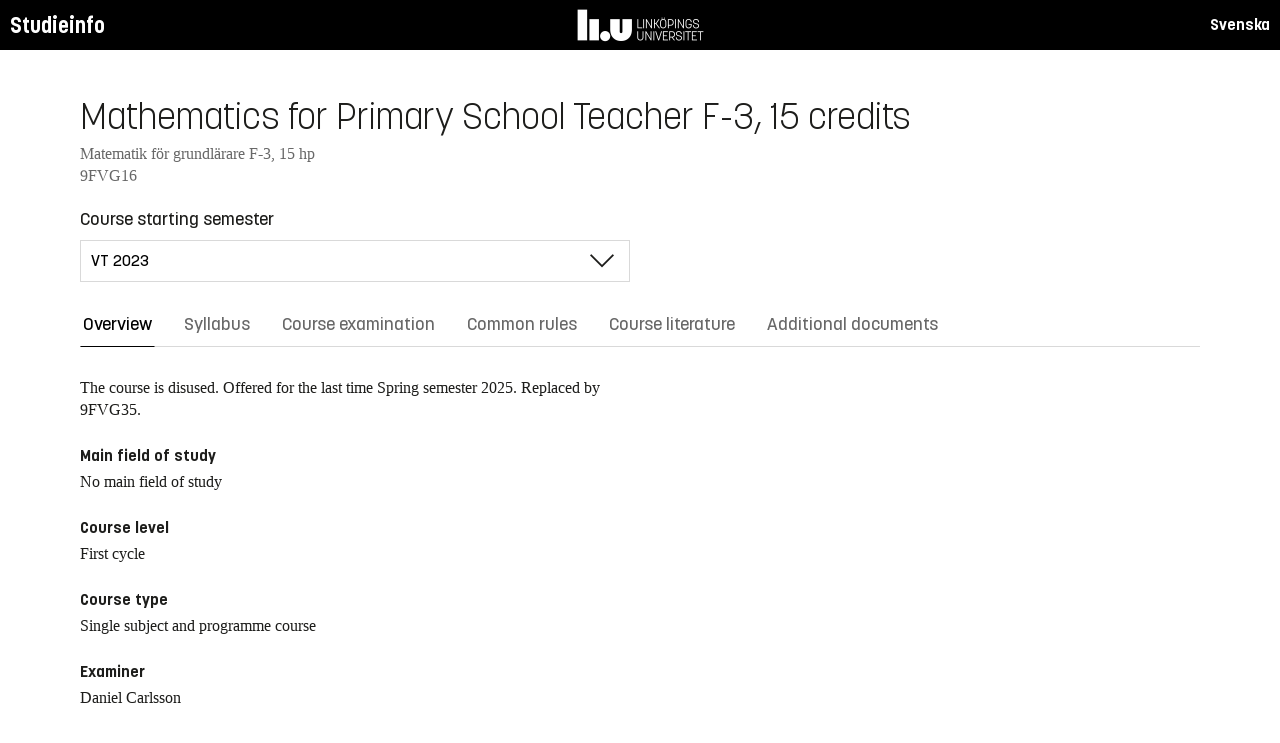

--- FILE ---
content_type: text/html; charset=utf-8
request_url: https://studieinfo.liu.se/en/kurs/9FVG16/vt-2023
body_size: 9172
content:
<!DOCTYPE html>
<html lang="en">
<head>
    <meta charset="utf-8" />
    <meta name="viewport" content="width=device-width, initial-scale=1.0" />
    <title>9FVG16 Mathematics for Primary School Teacher F-3 - Studieinfo, Linköpings universitet</title>
    <link rel="stylesheet" href="/lib/select2/dist/css/select2.min.css?v=SnZBxsWDBioGjBVDiSKmq1CH2oR9UdGLNpKbAT8QZnE" />
    
    
        <link rel="stylesheet" href="/css/site.min.css?v=xXE7apSqqPWfwbnP2aAHr6x0t2-x3abz0-6N4MPqFCU" />
    
    <link rel="icon" href="/favicon.ico" />
<script type="text/javascript">!function(T,l,y){var S=T.location,k="script",D="instrumentationKey",C="ingestionendpoint",I="disableExceptionTracking",E="ai.device.",b="toLowerCase",w="crossOrigin",N="POST",e="appInsightsSDK",t=y.name||"appInsights";(y.name||T[e])&&(T[e]=t);var n=T[t]||function(d){var g=!1,f=!1,m={initialize:!0,queue:[],sv:"5",version:2,config:d};function v(e,t){var n={},a="Browser";return n[E+"id"]=a[b](),n[E+"type"]=a,n["ai.operation.name"]=S&&S.pathname||"_unknown_",n["ai.internal.sdkVersion"]="javascript:snippet_"+(m.sv||m.version),{time:function(){var e=new Date;function t(e){var t=""+e;return 1===t.length&&(t="0"+t),t}return e.getUTCFullYear()+"-"+t(1+e.getUTCMonth())+"-"+t(e.getUTCDate())+"T"+t(e.getUTCHours())+":"+t(e.getUTCMinutes())+":"+t(e.getUTCSeconds())+"."+((e.getUTCMilliseconds()/1e3).toFixed(3)+"").slice(2,5)+"Z"}(),iKey:e,name:"Microsoft.ApplicationInsights."+e.replace(/-/g,"")+"."+t,sampleRate:100,tags:n,data:{baseData:{ver:2}}}}var h=d.url||y.src;if(h){function a(e){var t,n,a,i,r,o,s,c,u,p,l;g=!0,m.queue=[],f||(f=!0,t=h,s=function(){var e={},t=d.connectionString;if(t)for(var n=t.split(";"),a=0;a<n.length;a++){var i=n[a].split("=");2===i.length&&(e[i[0][b]()]=i[1])}if(!e[C]){var r=e.endpointsuffix,o=r?e.location:null;e[C]="https://"+(o?o+".":"")+"dc."+(r||"services.visualstudio.com")}return e}(),c=s[D]||d[D]||"",u=s[C],p=u?u+"/v2/track":d.endpointUrl,(l=[]).push((n="SDK LOAD Failure: Failed to load Application Insights SDK script (See stack for details)",a=t,i=p,(o=(r=v(c,"Exception")).data).baseType="ExceptionData",o.baseData.exceptions=[{typeName:"SDKLoadFailed",message:n.replace(/\./g,"-"),hasFullStack:!1,stack:n+"\nSnippet failed to load ["+a+"] -- Telemetry is disabled\nHelp Link: https://go.microsoft.com/fwlink/?linkid=2128109\nHost: "+(S&&S.pathname||"_unknown_")+"\nEndpoint: "+i,parsedStack:[]}],r)),l.push(function(e,t,n,a){var i=v(c,"Message"),r=i.data;r.baseType="MessageData";var o=r.baseData;return o.message='AI (Internal): 99 message:"'+("SDK LOAD Failure: Failed to load Application Insights SDK script (See stack for details) ("+n+")").replace(/\"/g,"")+'"',o.properties={endpoint:a},i}(0,0,t,p)),function(e,t){if(JSON){var n=T.fetch;if(n&&!y.useXhr)n(t,{method:N,body:JSON.stringify(e),mode:"cors"});else if(XMLHttpRequest){var a=new XMLHttpRequest;a.open(N,t),a.setRequestHeader("Content-type","application/json"),a.send(JSON.stringify(e))}}}(l,p))}function i(e,t){f||setTimeout(function(){!t&&m.core||a()},500)}var e=function(){var n=l.createElement(k);n.src=h;var e=y[w];return!e&&""!==e||"undefined"==n[w]||(n[w]=e),n.onload=i,n.onerror=a,n.onreadystatechange=function(e,t){"loaded"!==n.readyState&&"complete"!==n.readyState||i(0,t)},n}();y.ld<0?l.getElementsByTagName("head")[0].appendChild(e):setTimeout(function(){l.getElementsByTagName(k)[0].parentNode.appendChild(e)},y.ld||0)}try{m.cookie=l.cookie}catch(p){}function t(e){for(;e.length;)!function(t){m[t]=function(){var e=arguments;g||m.queue.push(function(){m[t].apply(m,e)})}}(e.pop())}var n="track",r="TrackPage",o="TrackEvent";t([n+"Event",n+"PageView",n+"Exception",n+"Trace",n+"DependencyData",n+"Metric",n+"PageViewPerformance","start"+r,"stop"+r,"start"+o,"stop"+o,"addTelemetryInitializer","setAuthenticatedUserContext","clearAuthenticatedUserContext","flush"]),m.SeverityLevel={Verbose:0,Information:1,Warning:2,Error:3,Critical:4};var s=(d.extensionConfig||{}).ApplicationInsightsAnalytics||{};if(!0!==d[I]&&!0!==s[I]){var c="onerror";t(["_"+c]);var u=T[c];T[c]=function(e,t,n,a,i){var r=u&&u(e,t,n,a,i);return!0!==r&&m["_"+c]({message:e,url:t,lineNumber:n,columnNumber:a,error:i}),r},d.autoExceptionInstrumented=!0}return m}(y.cfg);function a(){y.onInit&&y.onInit(n)}(T[t]=n).queue&&0===n.queue.length?(n.queue.push(a),n.trackPageView({})):a()}(window,document,{
src: "https://js.monitor.azure.com/scripts/b/ai.2.min.js", // The SDK URL Source
crossOrigin: "anonymous", 
cfg: { // Application Insights Configuration
    connectionString: 'InstrumentationKey=d1bd8d6a-14ae-41dc-abdf-e77931196be6'
}});</script></head>
<body>
    <header class="site-header" data-component="header">
    <button id="skip-link" class="primary skip-link">Till innehållet</button>

    <section class="site-header__global">
        <div class="components-appHeader">
            <nav class="liu-navbar navbar--default">
                <div class="liu-navbar-header">
                    <div class="liu-navbar-itemwrapper--left">
                        <div class="liu-navbar-item">
                            <div class="liu-navbar-item-content-left">
                                <a href="/en/" class="liu-navbar-item-link" title="Home">Studieinfo</a>
                            </div>
                        </div>
                    </div>
                    <div class="liu-navbar-itemwrapper--right">
                        <div class="liu-navbar-item">
                            <div class="liu-navbar-item-content-right">
                                
    <a class="liu-navbar-item-link" href="/kurs/9FVG16/vt-2023">Svenska</a>

                            </div>
                        </div>
                    </div>
                </div>
            </nav>
        </div>
    </section>
</header>

    <main class="site-block">
        <div class="main-container study-guide-main-container">

            

<header>
    <h1>Mathematics for Primary School Teacher F-3, 15 credits</h1>
    <p class="subtitle">Matematik f&#xF6;r grundl&#xE4;rare F-3, 15 hp</p>
    <p class="subtitle">9FVG16</p>
</header>

<div class="study_guide_navigation" data-component="study-guide-navigation">
    <form class="form">
        <div class="row">
            <div class="col-md-6">
                <label for="related_entity_navigation">Course starting semester</label>
                <div class="select-box">
                    <select id="related_entity_navigation" class="study_guide_navigation__select">
                                <option value="/en/kurs/9FVG16/vt-2025">
                                    VT 2025
                                </option>
                                <option value="/en/kurs/9FVG16/vt-2024">
                                    VT 2024
                                </option>
                                <option value="/en/kurs/9FVG16/vt-2023" selected="selected">
                                    VT 2023
                                </option>
                                <option value="/en/kurs/9FVG16/vt-2022">
                                    VT 2022
                                </option>
                                <option value="/en/kurs/9FVG16/vt-2021">
                                    VT 2021
                                </option>
                    </select>
                </div>
            </div>
        </div>
    </form>
</div>

<div>
    <div class="scrollable-tabs">
        <ul class="tabs-nav tabs-nav--line nav nav-tabs nav-justified" role="tablist">
            <li class="tabs-nav__item nav-item" role="presentation">
                <button class="tabs-nav__link nav-link active" data-bs-toggle="tab" data-bs-target="#overview" type="button" role="tab" aria-controls="overview" aria-selected="true">Overview</button>
            </li>
                <li class="tabs-nav__item nav-item" role="presentation">
                    <button class="tabs-nav__link nav-link" data-bs-toggle="tab" data-bs-target="#syllabus" type="button" role="tab" aria-controls="syllabus" aria-selected="false">Syllabus</button>
                </li>
                <li class="tabs-nav__item nav-item" role="presentation">
                    <button class="tabs-nav__link nav-link" data-bs-toggle="tab" data-bs-target="#examination" type="button" role="tab" aria-controls="examination" aria-selected="false">Course examination</button>
                </li>
                <li class="tabs-nav__item nav-item" role="presentation">
                    <button class="tabs-nav__link nav-link" data-bs-toggle="tab" data-bs-target="#commonRules" type="button" role="tab" aria-controls="commonRules" aria-selected="false">Common rules</button>
                </li>
                <li class="tabs-nav__item nav-item" role="presentation">
                    <button class="tabs-nav__link nav-link" data-bs-toggle="tab" data-bs-target="#literature" type="button" role="tab" aria-controls="literature" aria-selected="false">Course literature</button>
                </li>
                <li class="tabs-nav__item nav-item" role="presentation">
                    <button class="tabs-nav__link nav-link" data-bs-toggle="tab" data-bs-target="#documents" type="button" role="tab" aria-controls="documents" aria-selected="false">Additional documents</button>
                </li>
        </ul>
    </div>

    <div class="tab-content">
        <div id="overview" class="container text-font tab-pane active">
            
<div class="overview-wrapper f-row">
    <section class="overview-content f-col">
            <div class="overview-disused-message">
                The course is disused. Offered for the last time <span>Spring semester 2025.</span>   <span>Replaced by 9FVG35.</span>             </div>


            <h2 class="overview-label">Main field of study</h2>
No main field of study
            <h2 class="overview-label">Course level</h2>
First cycle
            <h2 class="overview-label">Course type</h2>
Single subject and programme course
            <h2 class="overview-label">Examiner</h2>
Daniel Carlsson
            <h2 class="overview-label">Course coordinator</h2>
Daniel Carlsson
            <h2 class="overview-label">Director of studies or equivalent</h2>
Jesper Thor&#xE9;n



        <div class="overview-deviation-link">
            <a href="/en/possibledeviationfromsyllabus">Possible deviation from course syllabus/programme syllabus</a>
        </div>
    </section>

    <aside class="aside-wrapper f-col">
    </aside>
</div>

    <div class="studyguide-block-full-width">
        <div>ECV = Elective / Compulsory / Voluntary</div>
        <div class="table-responsive">
            <table class="table table-striped study-guide-table">
                <tbody>
                        <tr>
                            <th colspan="2">Course offered for</th>
                            <th>Semester</th>
                            <th>Weeks</th>
                            <th>Language</th>
                            <th>Campus</th>
                            <th>
                                <span title="Elective/Compulsory/Voluntary">
                                    ECV
                                </span>
                            </th>
                        </tr>
                            <tr>
                                <td colspan="2">Single subject course (Half-time, Mixed-time)</td>
                                <td>Spring  2023</td>
                                    <td>202304-202323</td>
                                <td>Swedish</td>
                                <td>Link&#xF6;ping, Valla</td>
                                <td></td>
                            </tr>
                            <tr>
                                <td class="match-content-width">L7ULV</td>
                                <td>
                                    <a href="/en/program/l7ulv/5411">Foreign teacher training, ULV</a>
                                </td>
                                <td>1 (Spring 2023)</td>
                                    <td>202304-202323</td>
                                <td>Swedish</td>
                                <td>Link&#xF6;ping, Valla</td>
                                <td>
                                    <span title="">
                                        
                                    </span>
                                </td>
                            </tr>
                            <tr>
                                <td class="match-content-width">L7ULV</td>
                                <td>
                                    <a href="/en/program/l7ulv/5216">Foreign teacher training, ULV</a>
                                </td>
                                <td>2 (Spring 2023)</td>
                                    <td>202304-202323</td>
                                <td>Swedish</td>
                                <td>Link&#xF6;ping, Valla</td>
                                <td>
                                    <span title="">
                                        
                                    </span>
                                </td>
                            </tr>
                            <tr>
                                <td class="match-content-width">L7ULV</td>
                                <td>
                                    <a href="/en/program/l7ulv/5110">Foreign teacher training, ULV</a>
                                </td>
                                <td>3 (Spring 2023)</td>
                                    <td>202304-202323</td>
                                <td>Swedish</td>
                                <td>Link&#xF6;ping, Valla</td>
                                <td>
                                    <span title="">
                                        
                                    </span>
                                </td>
                            </tr>
                            <tr>
                                <td class="match-content-width">L7ULV</td>
                                <td>
                                    <a href="/en/program/l7ulv/4877">Foreign teacher training, ULV</a>
                                </td>
                                <td>4 (Spring 2023)</td>
                                    <td>202304-202323</td>
                                <td>Swedish</td>
                                <td>Link&#xF6;ping, Valla</td>
                                <td>
                                    <span title="">
                                        
                                    </span>
                                </td>
                            </tr>
                            <tr>
                                <td class="match-content-width">L7ULV</td>
                                <td>
                                    <a href="/en/program/l7ulv/4878">Foreign teacher training, ULV</a>
                                </td>
                                <td>5 (Spring 2023)</td>
                                    <td>202304-202323</td>
                                <td>Swedish</td>
                                <td>Link&#xF6;ping, Valla</td>
                                <td>
                                    <span title="">
                                        
                                    </span>
                                </td>
                            </tr>
                            <tr>
                                <td class="match-content-width">L7VA2</td>
                                <td>
                                    <a href="/en/program/l7va2/5410">VAL II - Professional Qualification Course for Teachers</a>
                                </td>
                                <td>1 (Spring 2023)</td>
                                    <td>202304-202323</td>
                                <td>Swedish</td>
                                <td>Link&#xF6;ping, Valla</td>
                                <td>
                                    <span title="Elective">
                                        E
                                    </span>
                                </td>
                            </tr>
                            <tr>
                                <td class="match-content-width">L7VA2</td>
                                <td>
                                    <a href="/en/program/l7va2/5217">VAL II - Professional Qualification Course for Teachers</a>
                                </td>
                                <td>2 (Spring 2023)</td>
                                    <td>202304-202323</td>
                                <td>Swedish</td>
                                <td>Link&#xF6;ping, Valla</td>
                                <td>
                                    <span title="Elective">
                                        E
                                    </span>
                                </td>
                            </tr>
                            <tr>
                                <td class="match-content-width">L7VA2</td>
                                <td>
                                    <a href="/en/program/l7va2/5109">VAL II - Professional Qualification Course for Teachers</a>
                                </td>
                                <td>3 (Spring 2023)</td>
                                    <td>202304-202323</td>
                                <td>Swedish</td>
                                <td>Link&#xF6;ping, Valla</td>
                                <td>
                                    <span title="Elective">
                                        E
                                    </span>
                                </td>
                            </tr>
                            <tr>
                                <td class="match-content-width">L7VA2</td>
                                <td>
                                    <a href="/en/program/l7va2/4879">VAL II - Professional Qualification Course for Teachers</a>
                                </td>
                                <td>4 (Spring 2023)</td>
                                    <td>202304-202323</td>
                                <td>Swedish</td>
                                <td>Link&#xF6;ping, Valla</td>
                                <td>
                                    <span title="Elective">
                                        E
                                    </span>
                                </td>
                            </tr>
                            <tr>
                                <td class="match-content-width">L7VA2</td>
                                <td>
                                    <a href="/en/program/l7va2/4880">VAL II - Professional Qualification Course for Teachers</a>
                                </td>
                                <td>5 (Spring 2023)</td>
                                    <td>202304-202323</td>
                                <td>Swedish</td>
                                <td>Link&#xF6;ping, Valla</td>
                                <td>
                                    <span title="Elective">
                                        E
                                    </span>
                                </td>
                            </tr>
                            <tr>
                                <td class="match-content-width">L7VA2</td>
                                <td>
                                    <a href="/en/program/l7va2/4355">VAL II - Professional Qualification Course for Teachers</a>
                                </td>
                                <td>6 (Spring 2023)</td>
                                    <td>202304-202323</td>
                                <td>Swedish</td>
                                <td>Link&#xF6;ping, Valla</td>
                                <td>
                                    <span title="Elective">
                                        E
                                    </span>
                                </td>
                            </tr>
                            <tr>
                                <td class="match-content-width">L7VA2</td>
                                <td>
                                    <a href="/en/program/l7va2/4356">VAL II - Professional Qualification Course for Teachers</a>
                                </td>
                                <td>7 (Spring 2023)</td>
                                    <td>202304-202323</td>
                                <td>Swedish</td>
                                <td>Link&#xF6;ping, Valla</td>
                                <td>
                                    <span title="Elective">
                                        E
                                    </span>
                                </td>
                            </tr>
                            <tr>
                                <td class="match-content-width">L7VA2</td>
                                <td>
                                    <a href="/en/program/l7va2/3986">VAL II - Professional Qualification Course for Teachers</a>
                                </td>
                                <td>8 (Spring 2023)</td>
                                    <td>202304-202323</td>
                                <td>Swedish</td>
                                <td>Link&#xF6;ping, Valla</td>
                                <td>
                                    <span title="Elective">
                                        E
                                    </span>
                                </td>
                            </tr>
                </tbody>
            </table>
        </div>
    </div>

        </div>
        <div id="syllabus" class="container text-font tab-pane">
            <div class="f-row">
                
<section class="syllabus f-2col">

        <h2>Main field of study</h2>
No main field of study        <h2>Course level</h2>
First cycle        <h2>Advancement level</h2>
G1X        <h2>Course offered for</h2>
<ul><li>VAL II - Professional Qualification Course for Teachers</li><li>Foreign teacher training, ULV</li></ul>        <h2>Examination</h2>
<p>Applies to all courses regardless of grading scale.</p><ul><li>Students failing an exam covering either the entire course or part of the course two times are entitled to have a new examiner appointed for the reexamination.</li></ul><p>If the course has a three-graded grading scale (U - VG), following applies:</p><ul><li>Students who have passed an examination may not retake it in order to improve their grades.</li></ul><p>The following applies to courses that include a compulsory component:</p><ul><li>If special circumstances prevail, and if it is possible with consideration of the nature of the compulsory component, the examiner may decide to replace the compulsory component with another equivalent component.</li></ul><p>If the LiU coordinator for students with disabilities has granted a student the right to an adapted examination for a written examination in an examination hall, the student has the right to it.</p><p>If the coordinator has recommended for the student an adapted examination or alternative form of examination, the examiner may grant this if the examiner assesses that it is possible, based on consideration of the course objectives. &nbsp;</p><p>An examiner may also decide that an adapted examination or alternative form of examination if the examiner assessed that special circumstances prevail, and the examiner assesses that it is possible while maintaining the objectives of the course.</p>        <h2>Grades</h2>
Three-grade scale, U, G, VG        <h2>Other information</h2>
Course revised 2020-04-02; Dnr LiU-2020-01361 <p>Planning and implementation of a course must take its starting point in the wording of the syllabus. The course evaluation included in each course must therefore take up the question how well the course agrees with the syllabus.</p><p>The course is carried out in such a way that both men´s and women´s experience and knowledge is made visible and developed.</p><p>If special circumstances prevail, the vice-chancellor may in a special decision specify the preconditions for temporary deviations from this course syllabus, and delegate the right to take such decisions.</p><h3>About teaching and&nbsp;examination language</h3><p>The teaching language is presented in the Overview tab for each course. The examination language relates to the teaching language as follows:&nbsp;</p><ul><li>If teaching language is Swedish, the course as a whole or in large parts, is taught in Swedish. Please note that although teaching language is Swedish, parts of the course could be given in English. Examination language is Swedish.</li><li>If teaching language is Swedish/English, the course as a whole will be taught in English if students&nbsp;without prior knowledge of the Swedish language&nbsp;participate. Examination language is Swedish or English (depending on teaching language).</li><li>If teaching language is English, the course as a whole&nbsp;is taught in English. Examination language is English.</li></ul>        <h2>Department</h2>
Matematiska institutionen</section>

                <aside class="aside-wrapper f-col">
                    
<div class="aside-block">
    <h2 class="pseudo-h3">Download</h2>
    <div>
        <i class="far fa-file-pdf" aria-hidden="true"></i>
        <a target="_blank" href="/pdf/en/kursplan/9FVG16/vt-2023"> Complete syllabus as PDF </a><br />
    </div>
</div>

<div class="aside-block">
    <h2 class="pseudo-h3">Information</h2>
    <div>
        <p><span class="text-label">Course code</span><br />9FVG16</p>
        <p><span class="text-label">Course type</span><br />Single subject and programme course</p>
        <p><span class="text-label">Faculty</span><br />Faculty of Educational Sciences</p>
        <p><span class="text-label">Valid from</span><br />2022 Spring semester</p>
            <p><span class="text-label">Determined by</span><br />The Board of Educational Science</p>
            <p><span class="text-label">Date determined</span><br />2020-06-04</p>
            <p><span class="text-label">Revised by</span><br />Course Syllabus Board at the Faculty of Educational Sciences</p>
            <p><span class="text-label">Revision date</span><br />2021-03-08</p>
            <p><span class="text-label">Registration number</span><br />LiU-2021-01086; LIU-2020-02080</p>
    </div>
</div>

                </aside>
            </div>
        </div>
        <div id="examination" class="container text-font tab-pane ">
            

<div class="studyguide-block-full-width">
        <table class="table table-striped examinations-codes-table">
            <tr>
                <th>Code</th>
                <th>Name</th>
                <th>Scope</th>
                <th>Grading scale</th>
            </tr>
                <tr>
                    <td>MRE1</td>
                    <td>Oral presentation</td>
                    <td>
                            <span>
                                2 credits
                            </span>
                    </td>
                    <td>U, G</td>
                </tr>
                <tr>
                    <td>STN3</td>
                    <td>Written exam</td>
                    <td>
                            <span>
                                1.5 credits
                            </span>
                    </td>
                    <td>U, G</td>
                </tr>
                <tr>
                    <td>STN5</td>
                    <td>Written exam</td>
                    <td>
                            <span>
                                4.5 credits
                            </span>
                    </td>
                    <td>U, G, VG</td>
                </tr>
                <tr>
                    <td>STN6</td>
                    <td>Written exam</td>
                    <td>
                            <span>
                                5.5 credits
                            </span>
                    </td>
                    <td>U, G, VG</td>
                </tr>
                <tr>
                    <td>SRE2</td>
                    <td>Written exam</td>
                    <td>
                            <span>
                                1.5 credits
                            </span>
                    </td>
                    <td>U, G</td>
                </tr>
        </table>
        <div>
            
        </div>
</div>
        </div>
        <div id="commonRules" class="container text-font tab-pane ">
            

<div class="studyguide-block common-rules">
</div>
<div class="text-content">
    <a href="https://liuonline.sharepoint.com/sites/student-rattigheter-och-skyldigheter/SitePages/en/Home.aspx" class="external" target="_blank">Student rights and obligations (login required)</a>
    <br/>
    <a href="https://styrdokument.liu.se/Regelsamling/Innehall/Utbildning%20p%C3%A5%20grund-%20och%20avancerad%20niv%C3%A5" class="external" target="_blank">Link&#xF6;ping University common rules and regulations (in Swedish)</a>
</div>
        </div>
        <div id="literature" class="container text-font tab-pane ">
            
<div class="studyguide-block course-literature">
                    <div class="course-literature-section">
                            <h2 class="pseudo-h3">Books</h2>
                            <div class="course-literature-row">
                                Carlsson, Daniel,  (2021)  <i>Geometri för grundlärare</i> 4:e upplagan Linköping : LiU-Tryck  <p>ISBN: 978-91-7929-752-7</p>
                            </div>
                    </div>
                    <div class="course-literature-section">
                            <h2 class="pseudo-h3">Compendia</h2>
                            <div class="course-literature-row">
                                M.Bengtsson, Aritmetik, algebra och funktionslära för grundlärare
                            </div>
                    </div>
</div>
                <div class="studyguide-block">
                    <h3>Download</h3>
                    <div>
                        <i class="far fa-file-pdf" aria-hidden="true"></i>
                        <a target="_blank" href="/pdf/en/kurslitteratur/9FVG16/vt-2023">Download course literature list as PDF</a>
                    </div>
                </div>
        </div>
        <div id="documents" class="container text-font tab-pane ">
            
<div class="studyguide-block">
        <p>
            This tab contains public material from the course room in Lisam. The information published here is not legally binding, such material can be found under the other tabs on this page. Click on a file to download and open it. 
        </p>
        <div class="table-responsive">
            <table class="table table-striped study-guide-table">
                <tr>
                    <th>Name</th>
                    <th>File name</th>
                    <th>Description</th>
                </tr>
                    <tr>
                        <td><a href="/download/coursedocument/b8b15e83-e3f4-46b3-9b32-46c9b9483eaf/9FVG17 (4-6) Prelimina&#x308;r Kursinformation 2023.pdf">9FVG17 (4-6) Prelimina&#x308;r Kursinformation 2023</a></td>
                        <td><a href="/download/coursedocument/b8b15e83-e3f4-46b3-9b32-46c9b9483eaf/9FVG17 (4-6) Prelimina&#x308;r Kursinformation 2023.pdf">9FVG17 (4-6) Prelimina&#x308;r Kursinformation 2023.pdf</a></td>
                        <td></td>
                    </tr>
                    <tr>
                        <td><a href="/download/coursedocument/f3738c06-ccfa-401f-a4ca-a4a7ee3f8b90/9FVG16 (F-3) Prelimina&#x308;r Kursinformation 2023.pdf">9FVG16 (F-3) Prelimina&#x308;r Kursinformation 2023</a></td>
                        <td><a href="/download/coursedocument/f3738c06-ccfa-401f-a4ca-a4a7ee3f8b90/9FVG16 (F-3) Prelimina&#x308;r Kursinformation 2023.pdf">9FVG16 (F-3) Prelimina&#x308;r Kursinformation 2023.pdf</a></td>
                        <td></td>
                    </tr>
                    <tr>
                        <td><a href="/download/coursedocument/adb2f7e2-ae27-4fa5-8a3e-fd64b31679c4/skapa LiuID och checklista inf&#xF6;r kursstart_liu.se.url">skapa LiuID och checklista inf&#xF6;r kursstart_liu.se</a></td>
                        <td><a href="/download/coursedocument/adb2f7e2-ae27-4fa5-8a3e-fd64b31679c4/skapa LiuID och checklista inf&#xF6;r kursstart_liu.se.url">skapa LiuID och checklista inf&#xF6;r kursstart_liu.se.url</a></td>
                        <td></td>
                    </tr>
                    <tr>
                        <td><a href="/download/coursedocument/448fc9a4-bd59-47db-adf7-fbe7ab726fe1/9FVG16 (F-3)  Kursinformation 2023 ver 2.pdf">9FVG16 (F-3)  Kursinformation 2023 ver 2</a></td>
                        <td><a href="/download/coursedocument/448fc9a4-bd59-47db-adf7-fbe7ab726fe1/9FVG16 (F-3)  Kursinformation 2023 ver 2.pdf">9FVG16 (F-3)  Kursinformation 2023 ver 2.pdf</a></td>
                        <td></td>
                    </tr>
                    <tr>
                        <td><a href="/download/coursedocument/5ee5b8c6-e11b-40d6-9fd0-d551f39ba9b7/9FVG17 (4-6) Kursinformation 2023 ver 2.pdf">9FVG17 (4-6) Kursinformation 2023 ver 2</a></td>
                        <td><a href="/download/coursedocument/5ee5b8c6-e11b-40d6-9fd0-d551f39ba9b7/9FVG17 (4-6) Kursinformation 2023 ver 2.pdf">9FVG17 (4-6) Kursinformation 2023 ver 2.pdf</a></td>
                        <td></td>
                    </tr>
                    <tr>
                        <td><a href="/download/coursedocument/87a2693e-a692-457c-972a-1b1f0be54858/2023_Veckoplanering_9FVG16.docx">2023_Veckoplanering_9FVG16</a></td>
                        <td><a href="/download/coursedocument/87a2693e-a692-457c-972a-1b1f0be54858/2023_Veckoplanering_9FVG16.docx">2023_Veckoplanering_9FVG16.docx</a></td>
                        <td></td>
                    </tr>
                    <tr>
                        <td><a href="/download/coursedocument/375af44e-395f-4660-8514-7625bb746f7f/2023_Veckoplanering_ 9FVG17.docx">2023_Veckoplanering_ 9FVG17</a></td>
                        <td><a href="/download/coursedocument/375af44e-395f-4660-8514-7625bb746f7f/2023_Veckoplanering_ 9FVG17.docx">2023_Veckoplanering_ 9FVG17.docx</a></td>
                        <td></td>
                    </tr>
            </table>
        </div>
</div>
        </div>
    </div>
</div>
        </div>
    </main>

    
<footer class="components-appFooter" data-component="footer">
    <div class="footer-itemwrapper--left">
        <div class="footer-item">
            <div>
                <span>Contact: Info Centre,</span> <a href="mailto:infocenter@liu.se" class="footer-item-link" title="Mail to infocenter">infocenter@liu.se</a>
            </div>
        </div>
    </div>
    <div class="footer-itemwrapper--right">
        <div class="footer-item">
            <a href="https://liuonline.sharepoint.com/sites/student/SitePages/en/Home.aspx" target="_blank" class="footer-item-link" title="Liunet student"><i class="bt bt-external-link bt-md" aria-hidden="true"></i> Liunet student</a>
        </div>
        <div class="footer-item">
            <a href="https://liu.se/en/education" target="_blank" class="footer-item-link" title="LiU Utbildning"><i class="bt bt-external-link bt-md" aria-hidden="true"></i> LiU Education</a>
        </div>
    </div>
</footer>


    <script src="/lib/jquery/dist/jquery.min.js"></script>
    <script src="/lib/bootstrap/dist/js/bootstrap.bundle.min.js"></script>
    <script src="/lib/select2/dist/js/select2.min.js"></script>
    
    
        <script src="/js/site.min.js?v=Z4IkYVwLMT8Pj-Abhmdb425nrIYqQS4K3hx8yCGl9yc"></script>
    
    
</body>
</html>